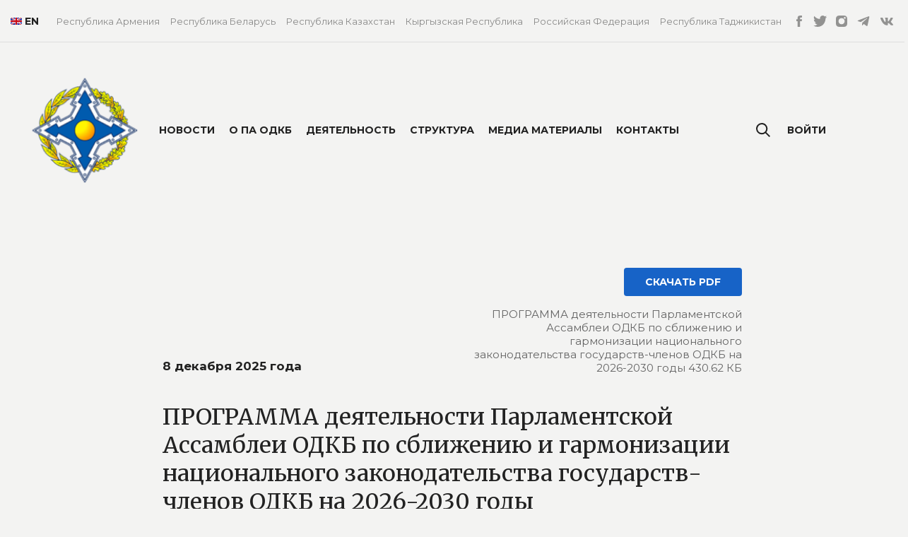

--- FILE ---
content_type: text/html; charset=utf-8
request_url: https://paodkb.org/documents/programma-deyatelnosti-parlamentskoy-assamblei-odkb-po-sblizheniyu
body_size: 9904
content:
<!DOCTYPE html>
<html class='mod_no-js' lang='ru'>
<link as='script' href='https://paodkb.org/assets/application-fb1992a0bb2e5d03ef0f04fbd89d87aa33f6a23bf2dff45d41e7e41df57fcb9a.js' rel='preload'>
<head>
<title>ПРОГРАММА деятельности Парламентской Ассамблеи ОДКБ по сближению и гармонизации национального законодательства</title>
<meta name="image" content="https://paodkb.org/assets/sharing-278d14a8c263537df74b3201822e7c222ad5d4f176e483ee2b08a9041aec9ce0.png">
<meta charset='utf-8'>
<meta content='IE=edge' http-equiv='X-UA-Compatible'>
<meta content='width=device-width, initial-scale=1.0' name='viewport'>


<link rel="shortcut icon" type="image/x-icon" href="https://paodkb.org/assets/favicon-e0dce80e4909139440e88d6cf6090844cfef006b4c6c8207095d9ff04dcdc207.ico" />
<link rel="stylesheet" media="all" href="https://paodkb.org/assets/application-a65d0c358d24b70230dde039ce8e186c2508a58c67926cabf85e76171ebdcf7f.css" />
<script src="https://paodkb.org/assets/markup/vendors/modernizr-6ac591a8af25b822c0f6403e843dce1fccbffdb22f10247eeaf6e3c74a6c0f38.js"></script>
<meta name="csrf-param" content="authenticity_token" />
<meta name="csrf-token" content="Gx9DkXMQgMDKVUQIK5pcZBJqvio3BNhvgzCJzYN2QnObJwGyxn2b9ycIozOJdCs1lKdW/mjlJ8OqgPvbsDASMw==" />
</head>

<body class='page'>
<div class='mobile-menu' id='mobile-menu'>
<div class='mobile-menu__container'>
<ul>
<li><a href="/events">Новости</a></li>
<li>
<span class='js-mobile-menu-toggle'>О ПА ОДКБ</span>
<ul>
<li><a href="/about">Об организации</a></li>
<li><a href="/participants_and_observers">Государства-члены, партнеры и наблюдатели</a></li>
<li><a href="/partners">Сотрудничество с&nbsp;организациями</a></li>
<li><a href="/lawmaking">Документы, регламентирующие деятельность ПА ОДКБ</a></li>
</ul>
</li>
<li>
<span class='js-mobile-menu-toggle'>Деятельность</span>
<ul>
<li><a href="/documents">Законодательная</a></li>
<li><a href="/monitoring">Военно&nbsp;- политический мониторинг</a></li>
<li><a href="/international_activity">Международное сотрудничество</a></li>
<li><a href="/activities">Мероприятия</a></li>
<li><a href="/publications">Материалы мероприятий&nbsp;и издания</a></li>
</ul>
</li>
<li>
<span class='js-mobile-menu-toggle'>Структура</span>
<ul>
<li><a href="/chairman">Председатель</a></li>
<li><a href="/structures/sovet-paodkb">Совет</a></li>
<li><a href="/structures/komissii-paodkb">Постоянные комиссии</a></li>
<li><a href="/structures/drugie-struktury">Другие рабочие органы</a></li>
<li><a href="/structures/secretariat">Секретариат</a></li>
</ul>
</li>
<li>
<span class='js-mobile-menu-toggle'>Медиа материалы</span>
<ul>
<li><a href="/materials">Фото и видео</a></li>
<li><a href="/other_materials">Другие материалы</a></li>
</ul>
</li>
<li><a href="/contacts">Контакты</a></li>
</ul>
<ul>
<li>
<a class='js-open-popup' data-hover href='#signin-popup'>Войти</a>
</li>
</ul>
<ul>
<li>
<a href="/countries/republic-of-armenia">Республика Армения</a>
</li>
<li>
<a href="/countries/republic-of-belarus">Республика Беларусь</a>
</li>
<li>
<a href="/countries/republic-of-kazakhstan">Республика Казахстан</a>
</li>
<li>
<a href="/countries/republic-of-kyrgyzstan">Кыргызская Республика</a>
</li>
<li>
<a href="/countries/russian">Российская Федерация </a>
</li>
<li>
<a href="/countries/republic-of-tajikistan">Республика Таджикистан</a>
</li>
</ul>
</div>
</div>

<header class='site-header' id='site-header'>
<div class='site-header__container'>
<div class='container'>
<div class='site-header__navigate-container'>
<div class='site-header__lang'>
<a href="https://pacsto.org/documents/programma-deyatelnosti-parlamentskoy-assamblei-odkb-po-sblizheniyu"><img src="https://paodkb.org/assets/icon-en-ee9f49958f41c1831d7f7af1fad39c75db58d83ea697d999ad0521c1c8e88b1e.png" />EN</a>
</div>
<ul class='site-header__navigate'>
<li class='js-site-header-menu-item'>
<a class="false" href="/countries/republic-of-armenia">Республика Армения</a>
<div class='site-header__dropdown'>
<div class='site-header__dropdown-body'>
<div class='container'>
<div class='site-header__dropdown-container'>
<article>
<h2>
Республика Армения
<img class="flag" src="https://paodkb.org/assets/country/am-42c015d54b9dbf8bc4c957de7441f959c5d65bc414312813bd25e72904e66816.svg" width="60" height="45" />
</h2>
<div>
<p></p>
<p>Делегация Национального Собрания Республики Армения в ПА ОДКБ представлена 16 депутатами.</p>

<p>Полномочный представитель Национального Собрания Республики Армения - заместитель Ответственного секретаря ПА ОДКБ:  <a href="https://paodkb.org/structures/secretariat">Чилингарян Айк Марселович</a></p>

<p>Сайт Национального Собрания Республики Армения: <a href="http://www.parliament.am/">http://www.parliament.am/</a></p>

</div>
<footer>
<a class="link-icon link-icon--next" href="/countries/republic-of-armenia"><span data-content='Подробнее'></span>
<svg class='icon' role='img'>
<use xlink:href='/assets/icons.svg#arrow-right'></use>
</svg>
</a></footer>
</article>
<div class='site-header__person-block'>
<div class='nav-main-persons'>
<div class='nav-main-persons__grid'>
<div class='nav-main-persons__col'>
<div class='main-person'>
<div class='main-person__photo'>
<a href="/board_members/simonyan-alen-robertovich"><img src="https://paodkb.org/uploads/1651/ae972bf6a7b89bca9f973262c0d5679b/main_1651132825244.jpg" /></a>
</div>
<div class='main-person__description'>
<h6 class='main-person__name'>
<a href="/board_members/simonyan-alen-robertovich">CИМОНЯН Ален Робертович
</a></h6>
<p>
<a href="/countries/republic-of-armenia">Председатель Национального Собрания Республики Армения
</a></p>
</div>

</div>
</div>
</div>
</div>
</div>
</div>
</div>
</div>
</div>

</li>
<li class='js-site-header-menu-item'>
<a class="false" href="/countries/republic-of-belarus">Республика Беларусь</a>
<div class='site-header__dropdown'>
<div class='site-header__dropdown-body'>
<div class='container'>
<div class='site-header__dropdown-container'>
<article>
<h2>
Республика Беларусь
<img class="flag" src="https://paodkb.org/assets/country/by-bc1efd817cbc2d039974514304fd0913d533758897e92f0b75cac2ad990cee37.svg" width="60" height="45" />
</h2>
<div>
<p></p>
<p>Делегация Национального собрания Республики Беларусь в ПА ОДКБ представлена 7 депутатами Палаты представителей Национального собрания Республики Беларусь и 4 членами Совета Республики Национального собрания Республики Беларусь.</p>

<p>Полномочный представитель Национального собрания  Республики Беларусь: Хоменко Сергей Николаевич</p>

<p>Сайт Палаты представителей Национального собрания Республики Беларусь:<a href="http://house.gov.by/ru"> http://house.gov.by/ru</a></p>

<p>Сайт Совета Республики Национального собрания Республики Беларусь: <a href="http://www.sovrep.gov.by/ru/">http://www.sovrep.gov.by/ru/</a></p>

</div>
<footer>
<a class="link-icon link-icon--next" href="/countries/republic-of-belarus"><span data-content='Подробнее'></span>
<svg class='icon' role='img'>
<use xlink:href='/assets/icons.svg#arrow-right'></use>
</svg>
</a></footer>
</article>
<div class='site-header__person-block'>
<div class='nav-main-persons'>
<div class='nav-main-persons__grid'>
<div class='nav-main-persons__col'>
<div class='main-person'>
<div class='main-person__photo'>
<a href="https://paodkb.org/countries/republic-of-belarus"><img src="https://paodkb.org/uploads/1681/4e78580f8943ac468017d7cddddf9dc7/main_1681121928040.jpg" /></a>
</div>
<div class='main-person__description'>
<h6 class='main-person__name'>
<a href="https://paodkb.org/countries/republic-of-belarus">КОЧАНОВА Наталья Ивановна
</a></h6>
<p>
<a href="/countries/republic-of-belarus">Председатель Совета Республики Национального собрания Республики Беларусь

</a></p>
</div>

</div>
</div>
<div class='nav-main-persons__col'>
<div class='main-person'>
<div class='main-person__photo'>
<a href=""><img src="https://paodkb.org/uploads/1712/304f552f275e2fb68cbd3e9c5c5639f1/main_1712661405182.jpg" /></a>
</div>
<div class='main-person__description'>
<h6 class='main-person__name'>
<a href="">СЕРГЕЕНКО Игорь Петрович
</a></h6>
<p>
<a href="/countries/republic-of-belarus">Председатель Палаты представителей Национального собрания Республики Беларусь
</a></p>
</div>

</div>
</div>
</div>
</div>
</div>
</div>
</div>
</div>
</div>

</li>
<li class='js-site-header-menu-item'>
<a class="false" href="/countries/republic-of-kazakhstan">Республика Казахстан</a>
<div class='site-header__dropdown'>
<div class='site-header__dropdown-body'>
<div class='container'>
<div class='site-header__dropdown-container'>
<article>
<h2>
Республика Казахстан
<img class="flag" src="https://paodkb.org/assets/country/kz-3b095f5d253f0b886600ae55d5eda9dd22d761b9a2dc3fa52efdf74242c88913.svg" width="60" height="45" />
</h2>
<div>
<p></p>
<p>Делегация Парламента Республики Казахстан в ПА ОДКБ представлена 8 членами Сената Парламента Республики Казахстан и 8 депутатами Мажилиса Парламента Республики Казахстан.</p>

<p>Ашимбаев Маулен Сагатханулы, Кошанов Ерлан Жаканович - члены Совета Парламентской Ассамблеи ОДКБ.</p>

<p>АСАНОВ Жакип Кажманович, БЕКТАЕВ Али Абдикаримович, ЛУКИН Андрей Иванович, КУСПАН Айгуль Сайфоллакызы, НУРТАЗА Самат Русланулы, АВЕРШИН Константин Викторович, РАХИМЖАНОВ Асхат Нурмагамбетович, САДЫКОВ Аскар Аманбаевич, КУСПЕКОВ Олжас Хайроллаевич, БАЗАРБЕК Бакытжан Жумабекулы</p>

<p>Полномочный представитель Парламента Республики Казахстан - заместитель Ответственного секретаря ПА ОДКБ: <a href="https://paodkb.org/structures/secretariat">Рогалев Виктор Павлович</a></p>

<p>Сайт Сената Парламента Республики Казахстан: <a href="http://senate.parlam.kz/">http://senate.parlam.kz/</a></p>

<p>Сайт Мажилиса Парламента Республики Казахстан: <a href="http://www.parlam.kz/ru/mazhilis">http://www.parlam.kz/ru/mazhilis</a></p>

</div>
<footer>
<a class="link-icon link-icon--next" href="/countries/republic-of-kazakhstan"><span data-content='Подробнее'></span>
<svg class='icon' role='img'>
<use xlink:href='/assets/icons.svg#arrow-right'></use>
</svg>
</a></footer>
</article>
<div class='site-header__person-block'>
<div class='nav-main-persons'>
<div class='nav-main-persons__grid'>
<div class='nav-main-persons__col'>
<div class='main-person'>
<div class='main-person__photo'>
<a href="/board_members/ashimbaev-maulen-sagathanuly"><img src="https://paodkb.org/uploads/1683/379bb4ff422c55a5c41a4d7ce573e91f/main_1683191387587.jpg" /></a>
</div>
<div class='main-person__description'>
<h6 class='main-person__name'>
<a href="/board_members/ashimbaev-maulen-sagathanuly">АШИМБАЕВ Маулен Сагатханулы
</a></h6>
<p>
<a href="/countries/republic-of-kazakhstan">Председатель Сената Парламента Республики Казахстан
</a></p>
</div>

</div>
</div>
<div class='nav-main-persons__col'>
<div class='main-person'>
<div class='main-person__photo'>
<a href="/board_members/koshanov-erlan-zhakanovich"><img src="https://paodkb.org/uploads/1683/4a98d8249135a675e85d9fe1cdbed0b3/main_1683191387590.jpg" /></a>
</div>
<div class='main-person__description'>
<h6 class='main-person__name'>
<a href="/board_members/koshanov-erlan-zhakanovich">КОШАНОВ Ерлан Жаканович 
</a></h6>
<p>
<a href="/countries/republic-of-kazakhstan">Председатель Мажилиса Парламента Республики Казахстан
</a></p>
</div>

</div>
</div>
</div>
</div>
</div>
</div>
</div>
</div>
</div>

</li>
<li class='js-site-header-menu-item'>
<a class="false" href="/countries/republic-of-kyrgyzstan">Кыргызская Республика</a>
<div class='site-header__dropdown'>
<div class='site-header__dropdown-body'>
<div class='container'>
<div class='site-header__dropdown-container'>
<article>
<h2>
Кыргызская Республика
<img class="flag" src="https://paodkb.org/assets/country/kg-9ac69729ff5166af5383fc088ad3e68e4634e38661be90b678b618cba221a038.svg" width="60" height="45" />
</h2>
<div>
<p></p>
<p>Парламентская делегация Жогорку Кенеша Кыргызской Республики в ПА ОДКБ представлена 6 депутатами.</p>

<p>Глава делегации - Тургунбек уулу Нурланбек, Председатель Жогорку Кенеша Кыргызской Республики.</p>

<p>Депутаты:</p>

<p>Ашимова Динара Ашимовна</p>

<p>Ормонов Улугбек Зулпукарович</p>

<p>Сатыбалдиев Эльмурза Ракиевич</p>

<p>Алимжанова Нилуфар Якубжановна</p>

<p>Нышанов Джайлообай Данибаевич</p>

<p>Эрбаев Алишер Ташбаевич</p>

<p>Полномочный представитель Жогорку Кенеша Кыргызской Республики: Алишев Шабданбек Мурзакулович</p>

<p>Сайт Жогорку Кенеш Кыргызской Республики: <a href="http://www.kenesh.kg/">http://www.kenesh.kg/</a></p>

</div>
<footer>
<a class="link-icon link-icon--next" href="/countries/republic-of-kyrgyzstan"><span data-content='Подробнее'></span>
<svg class='icon' role='img'>
<use xlink:href='/assets/icons.svg#arrow-right'></use>
</svg>
</a></footer>
</article>
<div class='site-header__person-block'>
<div class='nav-main-persons'>
<div class='nav-main-persons__grid'>
<div class='nav-main-persons__col'>
<div class='main-person'>
<div class='main-person__photo'>
<a href="/board_members/mamytov-talant-turdumamatovich"><img src="https://paodkb.org/uploads/1709/4c850749e190b66a57a9b14e17fd0bb0/main_1709450547053.jpg" /></a>
</div>
<div class='main-person__description'>
<h6 class='main-person__name'>
<a href="/board_members/mamytov-talant-turdumamatovich">Тургунбек уулу Нурланбек
</a></h6>
<p>
<a href="/countries/republic-of-kyrgyzstan">Председатель Жогорку Кенеша Кыргызской Республики 
</a></p>
</div>

</div>
</div>
</div>
</div>
</div>
</div>
</div>
</div>
</div>

</li>
<li class='js-site-header-menu-item'>
<a class="false" href="/countries/russian">Российская Федерация </a>
<div class='site-header__dropdown'>
<div class='site-header__dropdown-body'>
<div class='container'>
<div class='site-header__dropdown-container'>
<article>
<h2>
Российская Федерация 
<img class="flag" src="https://paodkb.org/assets/country/ru-e63ab9b72af12c48ef07d6aaa383a7f3e4f18d3b6a4d7d7dfc964ce1d6264508.svg" width="60" height="45" />
</h2>
<div>
<p></p>
<p>Делегация Федерального Собрания Российской Федерации в ПА ОДКБ представлена 10 депутатами Государственной Думы Российской Федерации и 12 сенаторами Российской Федерации.</p>

<p>Полномочный представитель Федерального Собрания Российской Федерации - заместитель Ответственного секретаря ПА ОДКБ:<a href="http://188.124.36.103/structures/secretariat"> </a><a href="https://paodkb.org/structures/secretariat">Кротов Михаил Иосифович  </a></p>

<p>Сайт Государственной Думы Федерального Собрания Российской Федерации: <a href="http://duma.gov.ru/">http://duma.gov.ru/</a></p>

<p>Сайт  Совета Федерации Федерального Собрания Российской Федерации: <a href="http://council.gov.ru/">http://council.gov.ru/</a></p>

</div>
<footer>
<a class="link-icon link-icon--next" href="/countries/russian"><span data-content='Подробнее'></span>
<svg class='icon' role='img'>
<use xlink:href='/assets/icons.svg#arrow-right'></use>
</svg>
</a></footer>
</article>
<div class='site-header__person-block'>
<div class='nav-main-persons'>
<div class='nav-main-persons__grid'>
<div class='nav-main-persons__col'>
<div class='main-person'>
<div class='main-person__photo'>
<a href="/board_members/vorobiev-yuriy-leonidovich"><img src="https://paodkb.org/uploads/1577/320a5eb74e7bd24ea5ad113b43723657/main_1577444683346.jpg" /></a>
</div>
<div class='main-person__description'>
<h6 class='main-person__name'>
<a href="/board_members/vorobiev-yuriy-leonidovich">ВОРОБЬЕВ Юрий Леонидович
</a></h6>
<p>
<a href="/countries/russian">Заместитель Председателя Cовета Федерации Федерального Собрания Российской Федерации

</a></p>
</div>

</div>
</div>
<div class='nav-main-persons__col'>
<div class='main-person'>
<div class='main-person__photo'>
<a href="/board_members/volodin-vyacheslav-viktorovich"><img src="https://paodkb.org/uploads/1577/ad13e1f43a760ab8b646c83512cc667b/main_1577444683341.jpg" /></a>
</div>
<div class='main-person__description'>
<h6 class='main-person__name'>
<a href="/board_members/volodin-vyacheslav-viktorovich">ВОЛОДИН Вячеслав Викторович
</a></h6>
<p>
<a href="/countries/russian">Председатель Государственной Думы Федерального Собрания Российской Федерации
</a></p>
</div>

</div>
</div>
</div>
</div>
</div>
</div>
</div>
</div>
</div>

</li>
<li class='js-site-header-menu-item'>
<a class="false" href="/countries/republic-of-tajikistan">Республика Таджикистан</a>
<div class='site-header__dropdown'>
<div class='site-header__dropdown-body'>
<div class='container'>
<div class='site-header__dropdown-container'>
<article>
<h2>
Республика Таджикистан
<img class="flag" src="https://paodkb.org/assets/country/tj-7094008728c1b52d2b3ad8444b39d2d3d8a1d49cd0645f912543b8c3d28696b8.svg" width="60" height="45" />
</h2>
<div>
<p></p>
<p>Делегация Маджлиси Оли Республики Таджикистан в ПА ОДКБ представлена 6 депутатами Маджлиси милли Маджлиси Оли Республики Таджикистан и 6 депутатами Маджлиси намояндагон  Маджлиси Оли Республики Таджикистан.</p>

<p>Полномочный представитель Маджлиси Оли  Республики Таджикистан: Гафурзода Абдухалил Давлатали</p>

<p>Сайт Маджлиси милли Маджлиси Оли Республики Таджикистан: <a href="http://majmilli.tj/">http://majmilli.tj/</a></p>

<p>Сайт Маджлиси намояндагон  Маджлиси Оли Республики Таджикистан: <a href="http://parlament.tj/">http://parlament.tj/</a></p>

</div>
<footer>
<a class="link-icon link-icon--next" href="/countries/republic-of-tajikistan"><span data-content='Подробнее'></span>
<svg class='icon' role='img'>
<use xlink:href='/assets/icons.svg#arrow-right'></use>
</svg>
</a></footer>
</article>
<div class='site-header__person-block'>
<div class='nav-main-persons'>
<div class='nav-main-persons__grid'>
<div class='nav-main-persons__col'>
<div class='main-person'>
<div class='main-person__photo'>
<a href="/board_members/rustami-emomali"><img src="https://paodkb.org/uploads/1587/1acad53fbd8e76d29c7502716fcdf742/main_1587388788618.jpg" /></a>
</div>
<div class='main-person__description'>
<h6 class='main-person__name'>
<a href="/board_members/rustami-emomali">Рустами ЭМОМАЛИ
</a></h6>
<p>
<a href="/countries/republic-of-tajikistan">Председатель Маджлиси милли Маджлиси Оли Республики Таджикистан
</a></p>
</div>

</div>
</div>
<div class='nav-main-persons__col'>
<div class='main-person'>
<div class='main-person__photo'>
<a href=""><img src="https://paodkb.org/uploads/1744/59137ef2f53c0db7f23edcc95c04f31a/main_1744883627574.jpg" /></a>
</div>
<div class='main-person__description'>
<h6 class='main-person__name'>
<a href="">Файзали Фузайлшо Идизода
</a></h6>
<p>
<a href="/countries/republic-of-tajikistan">Председатель Маджлиси намояндагон Маджлиси Оли Республики Таджикистан
</a></p>
</div>

</div>
</div>
</div>
</div>
</div>
</div>
</div>
</div>
</div>

</li>
</ul>
<ul class='site-header__official-pages-link'>
<li>
<a href="https://www.facebook.com/Парламентская-Ассамблея-ОДКБ-196825494436132/?modal=admin_todo_tour"><svg class='icon icon--facebook-sm' role='img'>
<use xlink:href='https://paodkb.org/assets/icons-ba4bf6c7a4c730d1018daf69658df64aa646f8eca58f3510cc0751f3c4039c44.svg#facebook-sm'></use>
</svg>
</a></li>
<li>
<a href=" https://twitter.com/paodkb"><svg class='icon icon--twitter-sm' role='img'>
<use xlink:href='https://paodkb.org/assets/icons-ba4bf6c7a4c730d1018daf69658df64aa646f8eca58f3510cc0751f3c4039c44.svg#twitter-sm'></use>
</svg>
</a></li>
<li>
<a href="https://www.instagram.com/paodkb/"><svg class='icon icon--instagram-sm' role='img'>
<use xlink:href='https://paodkb.org/assets/icons-ba4bf6c7a4c730d1018daf69658df64aa646f8eca58f3510cc0751f3c4039c44.svg#instagram-sm'></use>
</svg>
</a></li>
<li>
<a href="https://t.me/paodkb"><svg class='icon icon--telegram-sm' role='img'>
<use xlink:href='https://paodkb.org/assets/icons-ba4bf6c7a4c730d1018daf69658df64aa646f8eca58f3510cc0751f3c4039c44.svg#telegram-sm'></use>
</svg>
</a></li>
<li>
<a href="https://vk.com/pacsto"><svg class='icon icon--telegram-sm' role='img'>
<use xlink:href='https://paodkb.org/assets/icons-ba4bf6c7a4c730d1018daf69658df64aa646f8eca58f3510cc0751f3c4039c44.svg#vk-sm'></use>
</svg>
</a></li>
</ul>
<a class="site-header__logo" href="/"><img src="https://paodkb.org/assets/logo-e8e88acd6900a49f0bf5ba4741cd898aaf99dc2bac80a541309689f6f14811c3.png" />
</a><div class='site-header__actions'>
<a class="site-header__search-button" href="/search"><svg class='icon' data-open role='img'>
<use xlink:href='/assets/icons.svg#search'></use>
</svg>
</a><button class='site-header__menu-button js-button-menu'>
<svg class='icon icon--burger' role='img'>
<use xlink:href='/assets/icons.svg#burger'></use>
</svg>
<svg class='icon icon--close' role='img'>
<use xlink:href='/assets/icons.svg#close'></use>
</svg>
</button>
</div>
</div>
</div>
</div>
</header>

<main data-background-color='white'>
<div class='page-header' id='page-header'>
<div class='container'>
<div class='page-header__grid'>
<div class='page-header__menu-box'>
<div class='page-header__menu-grid'>
<a class="page-header__logo" href="/"><img src="https://paodkb.org/assets/logo-e8e88acd6900a49f0bf5ba4741cd898aaf99dc2bac80a541309689f6f14811c3.png" />
</a><nav class='page-header__menu'>
<ul>
<li>
<a href="/events">Новости</a>
</li>
<li class='tooltip-box'>
<a class='tooltip-link' data-hover href='javascript:void(0);'>О ПА ОДКБ</a>
<div class='tooltip'>
<div class='tooltip__body'>
<ul class='tooltip-menu'>
<li>
<a href="/about">Об организации</a>
</li>
<li>
<a href="/participants_and_observers">Государства-члены, партнеры и наблюдатели</a>
</li>
<li>
<a href="/partners">Сотрудничество с&nbsp;организациями</a>
</li>
<li>
<a href="/lawmaking">Документы, регламентирующие деятельность ПА ОДКБ</a>
</li>
</ul>
</div>
</div>
</li>
<li class='tooltip-box'>
<a class='tooltip-link' data-hover href='javascript:void(0);'>Деятельность</a>
<div class='tooltip'>
<div class='tooltip__body'>
<ul class='tooltip-menu'>
<li>
<a href="/documents">Законодательная</a>
</li>
<li>
<a href="/monitoring">Военно&nbsp;- политический мониторинг</a>
</li>
<li>
<a href="/international_activity">Международное сотрудничество</a>
</li>
<li>
<a href="/activities">Календарь мероприятий</a>
</li>
<li>
<a href="/publications">Материалы мероприятий&nbsp;и издания</a>
</li>
</ul>
</div>
</div>
</li>
<li class='tooltip-box'>
<a class='tooltip-link' data-hover href='javascript:void(0);'>Структура</a>
<div class='tooltip'>
<div class='tooltip__body'>
<ul class='tooltip-menu'>
<li>
<a href="/chairman">Председатель</a>
</li>
<li>
<a href="/structures/sovet-paodkb">Совет</a>
</li>
<li>
<a href="/structures/komissii-paodkb">Постоянные комиссии</a>
</li>
<li>
<a href="/structures/drugie-struktury">Другие рабочие органы</a>
</li>
<li>
<a href="/structures/secretariat">Секретариат</a>
</li>
</ul>
</div>
</div>
</li>
<li class='tooltip-box'>
<a class='tooltip-link' data-hover href='javascript:void(0);'>Медиа материалы</a>
<div class='tooltip'>
<div class='tooltip__body'>
<ul class='tooltip-menu'>
<li>
<a href="/materials">Фото и видео</a>
</li>
<li>
<a href="/other_materials">Другие материалы</a>
</li>
</ul>
</div>
</div>
</li>
<li>
<a href="/contacts">Контакты</a>
</li>
</ul>
</nav>
</div>
</div>
<div class='page-header__search'>
<div class='page-header__lang'>
<a href="https://pacsto.org/documents/programma-deyatelnosti-parlamentskoy-assamblei-odkb-po-sblizheniyu"><img src="https://paodkb.org/assets/icon-en-ee9f49958f41c1831d7f7af1fad39c75db58d83ea697d999ad0521c1c8e88b1e.png" />EN</a>
</div>
<a href="/search"><svg class='icon' data-open role='img'>
<use xlink:href='/assets/icons.svg#search'></use>
</svg>
</a><nav class='page-header__menu page-header__menu--right'>
<ul>
<li class='tooltip-box'>
<a class='tooltip-link js-open-popup' data-hover href='#signin-popup'>Войти</a>
</li>
<li class='tooltip-box'>
<div class='tooltip tooltip--right'>
<div class='tooltip__body tooltip__body--dropdown'>
<ul class='tooltip-menu'>
<li>
<a class="tooltip-link" href="/cabinet/my_materials">Мои файлы</a>
</li>
<li>
<a class="tooltip-link" href="/cabinet/meeting">Материалы к заседаниям</a>
</li>
<li>
<a class="tooltip-link" href="/cabinet/profile_settings">Настройки профиля</a>
</li>
<li>
<a class="tooltip-link" href="/cabinet/profile_favorites">Избранное</a>
</li>
<li>
<a class="tooltip-link" rel="nofollow" data-method="delete" href="/users/sign_out">Выйти</a>
</li>
</ul>
</div>
</div>
</li>
</ul>
</nav>
</div>
</div>
</div>
<div class='popup popup--md mfp-hide' id='signin-popup'>
<div class='popup-content'>
<div class='signin'>
<div class='signin__title'>Вход</div>
<form id="login_form" action="/users/sign_in" accept-charset="UTF-8" data-remote="true" method="post"><div class='errors_login_poppup'></div>
<div class='signin__inputs-wrap'>
<div class='signin__input input'>
<label class='signin__label'>Электронная почта</label>
<div class='input-required'>
<input autofocus="autofocus" placeholder="Электронная почта" id="login_email" type="text" name="user[email]" />
</div>
</div>
<div class='signin__input input'>
<label class='signin__label'>Пароль</label>
<div class='input-required'>
<input placeholder="Пароль" id="login_password" type="password" name="user[password]" />
</div>
</div>
</div>
<div class='signin__button'>
<button class='signin__submit button button--color-blue button--stretch' type='submit'>Войти</button>
<div class='button-link'></div>
<a class="forget-link" href="/users/password/new">Восстановить пароль</a>
</div>
</form></div>
</div>
</div>

</div>

<div class='section section--small-vertical-gutter'>
<div class='container'>
<div class='content'>
<div class='long-grid'>
<div class='long-grid__content-column'>
<article>

<header class='content__header'>
<div class='document-header-grid'>
<div class='document-header-grid__signature-column'>
8 декабря 2025 года
</div>
<div class='document-header-grid__action-column'>
<a class="button button--color-denim" target="_blank" href="https://paodkb.org/uploads/document/file/180/%D0%9F%D1%80%D0%BE%D0%B3%D1%80%D0%B0%D0%BC%D0%BC%D0%B0_2026-2030.pdf">СКАЧАТЬ PDF</a>
<p class='document-header-grid__action-description'>ПРОГРАММА деятельности Парламентской Ассамблеи ОДКБ по сближению и гармонизации национального законодательства государств-членов ОДКБ на 2026-2030 годы 430.62 КБ</p>
</div>
</div>
<h1 class='content__title content__title--h2'>
ПРОГРАММА деятельности Парламентской Ассамблеи ОДКБ по сближению и гармонизации национального законодательства государств-членов ОДКБ на 2026-2030 годы
</h1>
</header>
<ul class='breadcrumbs'>
<li>
<a href="/">Главная&nbsp;/&nbsp;</a>
</li>
<li>
<a href="/documents?category=final">Деятельность&nbsp;/&nbsp;</a>
</li>
<li>
<span>ПРОГРАММА деятельности Парламентской Ассамблеи ОДКБ по сближению и гармонизации национального законодательства государств-членов ОДКБ на 2026-2030 годы</span>
</li>
</ul>
<div class='share-container' id='share-container'>
<script>
    !function(){if((!window.pluso||"function"!=typeof window.pluso.start)&&null==window.ifpluso){window.ifpluso=1;var t=document,o=t.createElement("script");o.type="text/javascript",o.charset="UTF-8",o.async=!0,o.src=("https:"==window.location.protocol?"https":"http")+"://share.pluso.ru/pluso-like.js",t.getElementsByTagName("body")[0].appendChild(o)}}();
</script>
<div class='share' id='share'>
<div class="pluso" data-background="transparent" data-options="medium,round,line,vertical,nocounter,theme=06" data-services="facebook,twitter"></div>
</div>
<div class='wysiwyg js-wysiwyg'>

</div>
</div>
</article>
</div>
</div>
</div>
</div>
</div>

</main>
<!-- Yandex.Metrika counter -->
<script>
  (function(m,e,t,r,i,k,a){m[i]=m[i]||function(){(m[i].a=m[i].a||[]).push(arguments)};
  m[i].l=1*new Date();k=e.createElement(t),a=e.getElementsByTagName(t)[0],k.async=1,k.src=r,a.parentNode.insertBefore(k,a)})
  (window, document, "script", "https://mc.yandex.ru/metrika/tag.js", "ym");
  
  ym(60996913, "init", {
       clickmap:true,
       trackLinks:true,
       accurateTrackBounce:true,
       webvisor:true
  });
</script>
<noscript>
<div>
<img alt='' src='https://mc.yandex.ru/watch/60996913' style='position:absolute; left:-9999px;'>
</div>
</noscript>
<!-- /Yandex.Metrika counter -->
<!-- / New metrika -->
<script>
  (function(m,e,t,r,i,k,a){
      m[i]=m[i]||function(){(m[i].a=m[i].a||[]).push(arguments)};
      m[i].l=1*new Date();
      for (var j = 0; j < document.scripts.length; j++) {if (document.scripts[j].src === r) { return; }}
      k=e.createElement(t),a=e.getElementsByTagName(t)[0],k.async=1,k.src=r,a.parentNode.insertBefore(k,a)
  })(window, document,'script','https://mc.yandex.ru/metrika/tag.js?id=104172530', 'ym');
  
  ym(104172530, 'init', {ssr:true, webvisor:true, clickmap:true, ecommerce:"dataLayer", accurateTrackBounce:true, trackLinks:true});
</script>
<noscript>
<div>
<img alt='' src='https://mc.yandex.ru/watch/104172530' style='position:absolute; left:-9999px;'>
</div>
</noscript>

<!-- Rating Mail.ru counter -->
<script>
  var _tmr = window._tmr || (window._tmr = []);
  _tmr.push({id: "3166350", type: "pageView", start: (new Date()).getTime()});
  (function (d, w, id) {
    if (d.getElementById(id)) return;
    var ts = d.createElement("script"); ts.type = "text/javascript"; ts.async = true; ts.id = id;
    ts.src = "https://top-fwz1.mail.ru/js/code.js";
    var f = function () {var s = d.getElementsByTagName("script")[0]; s.parentNode.insertBefore(ts, s);};
    if (w.opera == "[object Opera]") { d.addEventListener("DOMContentLoaded", f, false); } else { f(); }
  })(document, window, "topmailru-code");
</script>
<noscript>
<div>
<img alt='Top.Mail.Ru' src='https://top-fwz1.mail.ru/counter?id=3166350;js=na' style='border:0;position:absolute;left:-9999px;'>
</div>
</noscript>
<!-- //Rating Mail.ru counter -->

<div class='subscribe-section'>
<div class='container'>
<h4 class='subscribe-section__title'>Подпишитесь на рассылку</h4>
<p class='subscribe-section__description'>и оперативно получайте на электронную почту информацию о новостях, событиях и документах:</p>
<form class="subscribe-section__form js-subscribe-form" id="new_follower" action="/followers" accept-charset="UTF-8" data-remote="true" method="post"><div class='input'>
<input placeholder="Электронная почта" type="text" name="follower[email]" id="follower_email" />
<button type='submit'>Подписаться</button>
</div>
</form></div>
</div>

<div class='partners-section'>
<div class='container'>
<div class='partners-section__grid'>
<div class='partners-section__col'>
<a class='partners-section__item' href='http://iacis.ru/'>
<div class='partners-section__item-image'>
<img src="https://paodkb.org/assets/partners-section/logo-mini-1-91a2f885c7e4244e6cacab995ccf4d34f5c78a7026b67678559fe52d738c4f7d.png" />
</div>
<p class='partners-section__item-description'>Межпарламентская Ассамблея<br>государств — участников СНГ</p>
</a>
</div>
<div class='partners-section__col'>
<a class='partners-section__item' href='http://www.odkb-csto.org/'>
<div class='partners-section__item-image'>
<img src="https://paodkb.org/assets/logo-e8e88acd6900a49f0bf5ba4741cd898aaf99dc2bac80a541309689f6f14811c3.png" />
</div>
<p class='partners-section__item-description'>Организация Договора<br>о коллективной безопасности</p>
</a>
</div>
</div>
</div>
</div>

<footer class='site-footer'>
<div class='container'>
<div class='site-footer__grid'>
<div class='site-footer__menu-block'>
<div class='site-footer__menu-grid'>
<div class='site-footer__menu-col'>
<dl>
<dt>
<a href="/events">Новости</a>
</dt>
<dd></dd>
</dl>
</div>
<div class='site-footer__menu-col'>
<dl>
<dt>
<a href="#">О ПА ОДКБ</a>
</dt>
<dd>
<ul>
<li>
<a href="/about">Об организации</a>
</li>
<li>
<a href="/participants_and_observers">Государства-члены, партнеры и наблюдатели</a>
</li>
<li>
<a href="/partners">Сотрудничество с&nbsp;организациями</a>
</li>
<li>
<a href="/lawmaking">Документы, регламентирующие деятельность ПА ОДКБ</a>
</li>
</ul>
</dd>
</dl>
<dl>
<dt>
<a href="#">Деятельность</a>
</dt>
<dd>
<ul>
<li>
<a href="/documents">Принятые документы</a>
</li>
<li>
<a href="/monitoring">Военно&nbsp;- политический мониторинг</a>
</li>
<li>
<a href="/international_activity">Международная</a>
</li>
<li>
<a href="/activities">Мероприятия</a>
</li>
<li>
<a href="/publications">Материалы мероприятий&nbsp;и издания</a>
</li>
</ul>
</dd>
</dl>
<dl>
<dt>
<a href="javascript:void(0);">Структура</a>
</dt>
<dd>
<ul>
<li>
<a href="/chairman">Председатель</a>
</li>
<li>
<a href="/structures/sovet-paodkb">Совет</a>
</li>
<li>
<a href="/structures/komissii-paodkb">Постоянные комиссии</a>
</li>
<li>
<a href="/structures/drugie-struktury">Другие рабочие органы</a>
</li>
<li>
<a href="/structures/secretariat">Секретариат</a>
</li>
</ul>
</dd>
</dl>
</div>
<div class='site-footer__menu-col'>
<dl>
<dt>
<a href="#">МЕДИА МАТЕРИАЛЫ</a>
</dt>
<dd>
<ul>
<li>
<a href="/materials">Фото и видео</a>
</li>
<li>
<a href="/other_materials">Другие материалы</a>
</li>
<li>
<a href="/contacts">Контакты</a>
</li>
</ul>
</dd>
</dl>
</div>
</div>
</div>
<div class='site-footer__information-block'>
<div class='site-footer__official-page-links-box'>
<ul class='official-pages-links'>
<li>
<a target="_blank" href="https://www.facebook.com/Парламентская-Ассамблея-ОДКБ-196825494436132/?modal=admin_todo_tour"><svg class='icon' role='img'>
<use xlink:href='/assets/icons.svg#facebook'></use>
</svg>
</a></li>
<li>
<a target="_blank" href=" https://twitter.com/paodkb"><svg class='icon' role='img'>
<use xlink:href='/assets/icons.svg#twitter'></use>
</svg>
</a></li>
<li>
<a target="_blank" href="https://www.instagram.com/paodkb/"><svg class='icon' role='img'>
<use xlink:href='/assets/icons.svg#instagram'></use>
</svg>
</a></li>
<li>
<a target="_blank" href="https://t.me/paodkb"><svg class='icon' role='img'>
<use xlink:href='/assets/icons.svg#telegram'></use>
</svg>
</a></li>
<li>
<a target="_blank" href="https://vk.com/pacsto"><svg class='icon' role='img'>
<use xlink:href='/assets/icons.svg#vk'></use>
</svg>
</a></li>
</ul>

</div>
<p class='site-footer__copyright'>Все права защищены и охраняются законом. Использование материалов сайта допускается только со ссылкой на источник.<br>© Межпарламентская Ассамблея государств — участников СНГ</p>
</div>
</div>
</div>
</footer>

<div class='popup' id='popup-subscribe-information'>
<div class='popup-content'>
<div class='h4 popup-content__title js-popup-content-title'>&nbsp;</div>
</div>
</div>

<script src="https://paodkb.org/assets/application-fb1992a0bb2e5d03ef0f04fbd89d87aa33f6a23bf2dff45d41e7e41df57fcb9a.js"></script>

<script>
//<![CDATA[
window.gon={};
//]]>
</script>
</body>
</html>


--- FILE ---
content_type: application/javascript
request_url: https://paodkb.org/assets/markup/vendors/modernizr-6ac591a8af25b822c0f6403e843dce1fccbffdb22f10247eeaf6e3c74a6c0f38.js
body_size: 2483
content:
/*! modernizr 3.6.0 (Custom Build) | MIT *
 * https://modernizr.com/download/?-csspositionsticky-flexboxtweener-objectfit-touchevents-mq-setclasses-cssclassprefix:mod_ !*/
!function(e,t,n){function r(e,t){return typeof e===t}function o(){var e,t,n,o,i,s;for(var a in C)if(C.hasOwnProperty(a)){if(e=[],(t=C[a]).name&&(e.push(t.name.toLowerCase()),t.options&&t.options.aliases&&t.options.aliases.length))for(n=0;n<t.options.aliases.length;n++)e.push(t.options.aliases[n].toLowerCase());for(o=r(t.fn,"function")?t.fn():t.fn,i=0;i<e.length;i++)1===(s=e[i].split(".")).length?S[s[0]]=o:(!S[s[0]]||S[s[0]]instanceof Boolean||(S[s[0]]=new Boolean(S[s[0]])),S[s[0]][s[1]]=o),b.push((o?"":"no-")+s.join("-"))}}function i(e){var t=w.className,n=S._config.classPrefix||"";if(_&&(t=t.baseVal),S._config.enableJSClass){var r=new RegExp("(^|\\s)"+n+"no-js(\\s|$)");t=t.replace(r,"$1"+n+"js$2")}S._config.enableClasses&&(t+=" "+n+e.join(" "+n),_?w.className.baseVal=t:w.className=t)}function s(){return"function"!=typeof t.createElement?t.createElement(arguments[0]):_?t.createElementNS.call(t,"http://www.w3.org/2000/svg",arguments[0]):t.createElement.apply(t,arguments)}function a(){var e=t.body;return e||((e=s(_?"svg":"body")).fake=!0),e}function l(e,n,r,o){var i,l,u,f,c="modernizr",p=s("div"),d=a();if(parseInt(r,10))for(;r--;)(u=s("div")).id=o?o[r]:c+(r+1),p.appendChild(u);return(i=s("style")).type="text/css",i.id="s"+c,(d.fake?d:p).appendChild(i),d.appendChild(p),i.styleSheet?i.styleSheet.cssText=e:i.appendChild(t.createTextNode(e)),p.id=c,d.fake&&(d.style.background="",d.style.overflow="hidden",f=w.style.overflow,w.style.overflow="hidden",w.appendChild(d)),l=n(p,e),d.fake?(d.parentNode.removeChild(d),w.style.overflow=f,w.offsetHeight):p.parentNode.removeChild(p),!!l}function u(e,t){return!!~(""+e).indexOf(t)}function f(e){return e.replace(/([A-Z])/g,function(e,t){return"-"+t.toLowerCase()}).replace(/^ms-/,"-ms-")}function c(t,n,r){var o;if("getComputedStyle"in e){o=getComputedStyle.call(e,t,n);var i=e.console;if(null!==o)r&&(o=o.getPropertyValue(r));else if(i){i[i.error?"error":"log"].call(i,"getComputedStyle returning null, its possible modernizr test results are inaccurate")}}else o=!n&&t.currentStyle&&t.currentStyle[r];return o}function p(t,r){var o=t.length;if("CSS"in e&&"supports"in e.CSS){for(;o--;)if(e.CSS.supports(f(t[o]),r))return!0;return!1}if("CSSSupportsRule"in e){for(var i=[];o--;)i.push("("+f(t[o])+":"+r+")");return l("@supports ("+(i=i.join(" or "))+") { #modernizr { position: absolute; } }",function(e){return"absolute"==c(e,null,"position")})}return n}function d(e){return e.replace(/([a-z])-([a-z])/g,function(e,t,n){return t+n.toUpperCase()}).replace(/^-/,"")}function m(e,t,o,i){function a(){f&&(delete E.style,delete E.modElem)}if(i=!r(i,"undefined")&&i,!r(o,"undefined")){var l=p(e,o);if(!r(l,"undefined"))return l}for(var f,c,m,v,h,y=["modernizr","tspan","samp"];!E.style&&y.length;)f=!0,E.modElem=s(y.shift()),E.style=E.modElem.style;for(m=e.length,c=0;m>c;c++)if(v=e[c],h=E.style[v],u(v,"-")&&(v=d(v)),E.style[v]!==n){if(i||r(o,"undefined"))return a(),"pfx"!=t||v;try{E.style[v]=o}catch(g){}if(E.style[v]!=h)return a(),"pfx"!=t||v}return a(),!1}function v(e,t){return function(){return e.apply(t,arguments)}}function h(e,t,n){var o;for(var i in e)if(e[i]in t)return!1===n?e[i]:r(o=t[e[i]],"function")?v(o,n||t):o;return!1}function y(e,t,n,o,i){var s=e.charAt(0).toUpperCase()+e.slice(1),a=(e+" "+z.join(s+" ")+s).split(" ");return r(t,"string")||r(t,"undefined")?m(a,t,o,i):h(a=(e+" "+k.join(s+" ")+s).split(" "),t,n)}function g(e,t,r){return y(e,n,n,t,r)}var C=[],x={_version:"3.6.0",_config:{classPrefix:"mod_",enableClasses:!0,enableJSClass:!0,usePrefixes:!0},_q:[],on:function(e,t){var n=this;setTimeout(function(){t(n[e])},0)},addTest:function(e,t,n){C.push({name:e,fn:t,options:n})},addAsyncTest:function(e){C.push({name:null,fn:e})}},S=function(){};S.prototype=x,S=new S;var b=[],w=t.documentElement,_="svg"===w.nodeName.toLowerCase(),T=function(){var t=e.matchMedia||e.msMatchMedia;return t?function(e){var n=t(e);return n&&n.matches||!1}:function(t){var n=!1;return l("@media "+t+" { #modernizr { position: absolute; } }",function(t){n="absolute"==(e.getComputedStyle?e.getComputedStyle(t,null):t.currentStyle).position}),n}}();x.mq=T;var j="Moz O ms Webkit",z=x._config.usePrefixes?j.split(" "):[];x._cssomPrefixes=z;var P={elem:s("modernizr")};S._q.push(function(){delete P.elem});var E={style:P.elem.style};S._q.unshift(function(){delete E.style});var k=x._config.usePrefixes?j.toLowerCase().split(" "):[];x._domPrefixes=k,x.testAllProps=y,x.testAllProps=g,S.addTest("flexboxtweener",g("flexAlign","end",!0));var N=x._config.usePrefixes?" -webkit- -moz- -o- -ms- ".split(" "):["",""];x._prefixes=N,S.addTest("csspositionsticky",function(){var e="position:",t="sticky",n=s("a").style;return n.cssText=e+N.join(t+";"+e).slice(0,-e.length),-1!==n.position.indexOf(t)});var A=function(t){var r,o=N.length,i=e.CSSRule;if(void 0===i)return n;if(!t)return!1;if((r=(t=t.replace(/^@/,"")).replace(/-/g,"_").toUpperCase()+"_RULE")in i)return"@"+t;for(var s=0;o>s;s++){var a=N[s];if(a.toUpperCase()+"_"+r in i)return"@-"+a.toLowerCase()+"-"+t}return!1};x.atRule=A;var L=x.prefixed=function(e,t,n){return 0===e.indexOf("@")?A(e):(-1!=e.indexOf("-")&&(e=d(e)),t?y(e,t,n):y(e,"pfx"))};S.addTest("objectfit",!!L("objectFit"),{aliases:["object-fit"]});var q=x.testStyles=l;S.addTest("touchevents",function(){var n;if("ontouchstart"in e||e.DocumentTouch&&t instanceof DocumentTouch)n=!0;else{var r=["@media (",N.join("touch-enabled),("),"heartz",")","{#modernizr{top:9px;position:absolute}}"].join("");q(r,function(e){n=9===e.offsetTop})}return n}),o(),i(b),delete x.addTest,delete x.addAsyncTest;for(var O=0;O<S._q.length;O++)S._q[O]();e.Modernizr=S}(window,document);